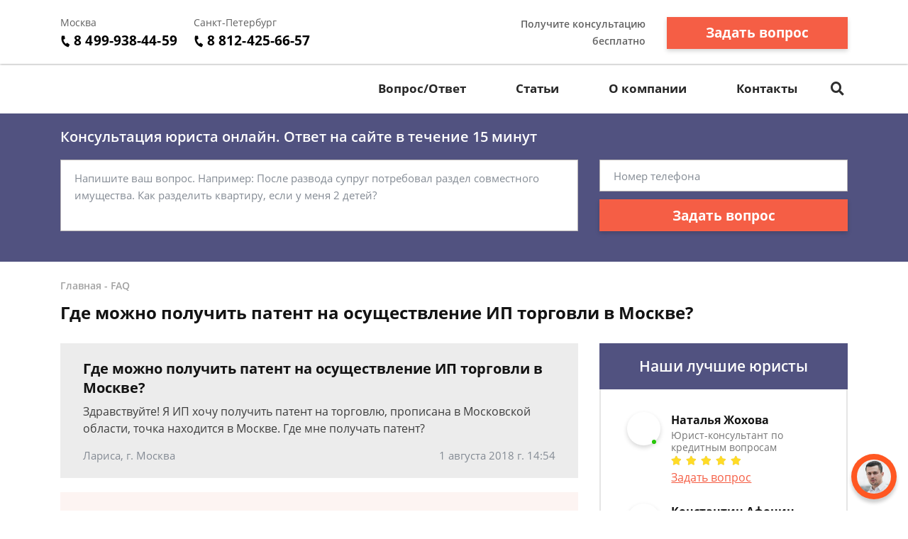

--- FILE ---
content_type: text/html; charset=utf-8
request_url: https://www.google.com/recaptcha/api2/aframe
body_size: 268
content:
<!DOCTYPE HTML><html><head><meta http-equiv="content-type" content="text/html; charset=UTF-8"></head><body><script nonce="h5sRJqlHopXT3AHAC5xKrA">/** Anti-fraud and anti-abuse applications only. See google.com/recaptcha */ try{var clients={'sodar':'https://pagead2.googlesyndication.com/pagead/sodar?'};window.addEventListener("message",function(a){try{if(a.source===window.parent){var b=JSON.parse(a.data);var c=clients[b['id']];if(c){var d=document.createElement('img');d.src=c+b['params']+'&rc='+(localStorage.getItem("rc::a")?sessionStorage.getItem("rc::b"):"");window.document.body.appendChild(d);sessionStorage.setItem("rc::e",parseInt(sessionStorage.getItem("rc::e")||0)+1);localStorage.setItem("rc::h",'1768834962527');}}}catch(b){}});window.parent.postMessage("_grecaptcha_ready", "*");}catch(b){}</script></body></html>

--- FILE ---
content_type: application/javascript; charset=utf-8
request_url: https://widget.info-app5shs.ru/js/18.e5b34852.chunk.js
body_size: 4927
content:
(window.webpackJsonpFeedot=window.webpackJsonpFeedot||[]).push([[18],{585:function(n,o,t){"use strict";t.r(o),t.d(o,"WidgetQuizPopup",function(){return a});var s=t(33),c=t(12),o=t(586),l=t(217),e=t(42);function i(n){return(i="function"==typeof Symbol&&"symbol"==typeof Symbol.iterator?function(n){return typeof n}:function(n){return n&&"function"==typeof Symbol&&n.constructor===Symbol&&n!==Symbol.prototype?"symbol":typeof n})(n)}function b(n,o,t){return(o=u(o))in n?Object.defineProperty(n,o,{value:t,enumerable:!0,configurable:!0,writable:!0}):n[o]=t,n}function p(n,o){for(var t=0;t<o.length;t++){var e=o[t];e.enumerable=e.enumerable||!1,e.configurable=!0,"value"in e&&(e.writable=!0),Object.defineProperty(n,u(e.key),e)}}function u(n){n=function(n,o){if("object"!=i(n)||!n)return n;var t=n[Symbol.toPrimitive];if(void 0===t)return("string"===o?String:Number)(n);t=t.call(n,o||"default");if("object"!=i(t))return t;throw new TypeError("@@toPrimitive must return a primitive value.")}(n,"string");return"symbol"==i(n)?n:n+""}function f(){return(f="undefined"!=typeof Reflect&&Reflect.get?Reflect.get.bind():function(n,o,t){var e=function(n,o){for(;!{}.hasOwnProperty.call(n,o)&&null!==(n=g(n)););return n}(n,o);if(e)return(e=Object.getOwnPropertyDescriptor(e,o)).get?e.get.call(arguments.length<3?n:t):e.value}).apply(null,arguments)}function d(n,o){return(d=Object.setPrototypeOf?Object.setPrototypeOf.bind():function(n,o){return n.__proto__=o,n})(n,o)}function h(t){var e=r();return function(){var n,o=g(t),o=(n=e?(n=g(this).constructor,Reflect.construct(o,arguments,n)):o.apply(this,arguments),this);if(n&&("object"==i(n)||"function"==typeof n))return n;if(void 0!==n)throw new TypeError("Derived constructors may only return object or undefined");return m(o)}}function m(n){if(void 0===n)throw new ReferenceError("this hasn't been initialised - super() hasn't been called");return n}function r(){try{var n=!Boolean.prototype.valueOf.call(Reflect.construct(Boolean,[],function(){}))}catch(n){}return(r=function(){return!!n})()}function g(n){return(g=Object.setPrototypeOf?Object.getPrototypeOf.bind():function(n){return n.__proto__||Object.getPrototypeOf(n)})(n)}var a=function(n){var o=a;if("function"!=typeof n&&null!==n)throw new TypeError("Super expression must either be null or a function");o.prototype=Object.create(n&&n.prototype,{constructor:{value:o,writable:!0,configurable:!0}}),Object.defineProperty(o,"prototype",{writable:!1}),n&&d(o,n);var t,r=h(a);function a(n){var o,t,e,i,p,u;if(this instanceof a)return o=(i=m(n=r.call(this,n))).configurator,t=i.settings,e=i.options,i=i.translate,p=(u=n.elements).$quizContainer,u=u.$popup,n.state={isModalShown:!1,minimalUIOffset:0},n.quiz=new l.WidgetQuiz({context:p,scrollContext:u,configurator:o,translate:i,options:{asComponent:!0,policyFreezeScroll:!1,metric:e.metric,splitTest:e.splitTest}}),n.configurator.isBFLSplitEnabled&&n.quiz.configurator.override({isBFLSplitEnabled:!0},!0),n.quiz.settings.override({recaptcha:t.recaptcha}),n;throw new TypeError("Cannot call a class as a function")}return o=a,(n=[{key:"createSplitTests",value:function(){var o=this;if(!e.a[this.configurator.partnerId])return{"CPALG-8257":{from:0,to:100,variants:3,run:function(n){n.variant<2||o.configurator.override({isBFLSplitEnabled:!0})}}}}},{key:"prepare",value:function(){var o=this,n=(f(g(a.prototype),"prepare",this).call(this),this.constants.HITS),t=(this.initPopup(),this.hit(n.VIEW),this.state.balloonTimeout=setTimeout(function(){o.showBalloon(!0)},5e3),this.quiz.prepare(),this.initButton(),window.FEEDOT.events.minimalUI(function(n){o.state.minimalUIOffset=n?48:0,o.updateOffset()}));this.addDestroyCallback(function(){return t()})}},{key:"initButton",value:function(){var n=this,o=this.state,t=this.configurator,e=this.quiz,i=this.elements,p=i.$buttonAvatar,u=i.$balloonTitle,r=i.$balloonText,a=i.$button,l=i.$balloonButton,i=i.$balloonClose;a.addClass("quiz-popup-button--shown"),t.sync("operatorAvatar",function(n){n=n.value;o.animatedAvatar&&(o.animatedAvatar.destroy(),o.animatedAvatar=null),s.a.isAnimatedLoop(n)?o.animatedAvatar=s.a.initAvatar(p,n,"left",100,t):p.css({backgroundImage:"url('".concat(Object(c.a)(n),"')")})}),t.sync("operatorDescription",function(n){n=n.value;u.text(n)}),t.sync("operatorButtonText",function(n){n=n.value;l.text(n)}),t.sync("categoryId",function(n){n=n.value;r.text(e.data.questions[n])}),t.sync("position",function(n){var o=n.prevValue,n=n.value;a.removeClass("quiz-popup-button--position-".concat(o)),a.addClass("quiz-popup-button--position-".concat(n)),a.css(b({left:"auto",right:"auto"},t.position,t.offsetSide))}),t.sync("offsetSide",function(n){n=n.value;a.css(b({},t.position,n))}),t.sync("offsetBottom",function(n){n=n.value;a.css({bottom:n})}),i.on("click",function(){return clearTimeout(o.balloonTimeout),n.showBalloon(!1),!1}),a.on("click",function(){return clearTimeout(o.balloonTimeout),n.showBalloon(!1),n.showPopup(!0),!1})}},{key:"initPopup",value:function(){var n=this;this.elements.$popupCloseButton.on("click",function(){return n.showPopup(!1),!1})}},{key:"showBalloon",value:function(n){this.elements.$balloon.toggleClass("hidden",!n)}},{key:"showPopup",value:function(n){var o=this.state,t=(this.quiz.start(),this.elements),e=t.$popup,t=t.$button;o.isModalShown!==n&&(o.isModalShown=n,e.toggleClass("quiz-popup-popup--shown",n),t.toggleClass("quiz-popup-button--shown",!n),n?this.freezeScroll():this.unfreezeScroll())}},{key:"updateOffset",value:function(){var n=this.state,o=this.elements.$button;n.isModalShown||o.css({marginBottom:"".concat(n.minimalUIOffset,"px")})}}])&&p(o.prototype,n),t&&p(o,t),Object.defineProperty(o,"prototype",{writable:!1}),a}(o.a)},586:function(n,o,t){"use strict";t.d(o,"a",function(){return g});var o=t(6),p=t.n(o),u=t(23),r=t(24),a=t(17),l=t(18),o=t(19),s=t(587),e=t(588),c=t.n(e);function i(n){return(i="function"==typeof Symbol&&"symbol"==typeof Symbol.iterator?function(n){return typeof n}:function(n){return n&&"function"==typeof Symbol&&n.constructor===Symbol&&n!==Symbol.prototype?"symbol":typeof n})(n)}function b(n,o){for(var t=0;t<o.length;t++){var e=o[t];e.enumerable=e.enumerable||!1,e.configurable=!0,"value"in e&&(e.writable=!0),Object.defineProperty(n,function(n){n=function(n,o){if("object"!=i(n)||!n)return n;var t=n[Symbol.toPrimitive];if(void 0===t)return("string"===o?String:Number)(n);t=t.call(n,o||"default");if("object"!=i(t))return t;throw new TypeError("@@toPrimitive must return a primitive value.")}(n,"string");return"symbol"==i(n)?n:n+""}(e.key),e)}}function f(n,o){return(f=Object.setPrototypeOf?Object.setPrototypeOf.bind():function(n,o){return n.__proto__=o,n})(n,o)}function d(t){var e=h();return function(){var n,o=m(t),o=(n=e?(n=m(this).constructor,Reflect.construct(o,arguments,n)):o.apply(this,arguments),this);if(n&&("object"==i(n)||"function"==typeof n))return n;if(void 0!==n)throw new TypeError("Derived constructors may only return object or undefined");if(void 0===o)throw new ReferenceError("this hasn't been initialised - super() hasn't been called");return o}}function h(){try{var n=!Boolean.prototype.valueOf.call(Reflect.construct(Boolean,[],function(){}))}catch(n){}return(h=function(){return!!n})()}function m(n){return(m=Object.setPrototypeOf?Object.getPrototypeOf.bind():function(n){return n.__proto__||Object.getPrototypeOf(n)})(n)}var g=function(n){var o=i;if("function"!=typeof n&&null!==n)throw new TypeError("Super expression must either be null or a function");o.prototype=Object.create(n&&n.prototype,{constructor:{value:o,writable:!0,configurable:!0}}),Object.defineProperty(o,"prototype",{writable:!1}),n&&f(o,n);var t,e=d(i);function i(){var n=this,o=i;if(n instanceof o)return e.apply(this,arguments);throw new TypeError("Cannot call a class as a function")}return o=i,(n=[{key:"createConstants",value:function(){return{HITS:{VIEW:"view"}}}},{key:"createTemplate",value:function(){return s.a}},{key:"createStyles",value:function(){return c.a}},{key:"createElements",value:function(n){return{$quizContainer:p()("#quiz-popup__quiz-container",n),$balloon:p()("#quiz-popup-balloon",n),$balloonTitle:p()("#quiz-popup-balloon__title",n),$balloonText:p()("#quiz-popup-balloon__text",n),$balloonButton:p()("#quiz-popup-balloon__button",n),$balloonClose:p()("#quiz-popup-balloon__close",n),$button:p()("#quiz-popup-button",n),$buttonAvatar:p()("#quiz-popup-button__avatar",n),$popup:p()("#quiz-popup-popup",n),$popupCloseButton:p()("#quiz-popup-popup__close",n)}}},{key:"createSettings",value:function(){return new l.a({recaptcha:!0})}},{key:"configuratorEnsure",value:function(n){n.ensure("operatorAvatar",a.b.STRING,"animated-1"),n.ensure("operatorDescription",a.b.STRING,"Дежурный юрист"),n.ensure("operatorMessageText",a.b.STRING,"Ответьте на несколько простых вопросов и получите консультацию профессионального юриста бесплатно!"),n.ensure("operatorButtonText",a.b.STRING,"Получить консультацию"),n.ensure("categoryId",a.b.INTEGER,1),n.ensure("position",["left","right"],"left"),n.ensure("offsetSide",a.b.INTEGER,16),n.ensure("offsetBottom",a.b.INTEGER,16),n.ensure("country",["ru","by","kz"],"ru"),n.ensure("isOwnWidget",a.b.BOOLEAN,!1),n.ensure("themeCustomColor1",a.b.COLOR),n.ensure("themeCustomColor2",a.b.COLOR),n.ensure("themeCustomTextInverted",a.b.COLOR),n.ensure("themeCustomButtonColor1",a.b.COLOR),n.ensure("themeCustomButtonColor2",a.b.COLOR),n.ensure("themeCustomTextInverted",a.b.COLOR),n.ensure("themeCustomDirection",a.b.DEG),n.ensure("buttonMainColor",a.b.COLOR),n.ensure("buttonForeColor",a.b.COLOR)}},{key:"attachTheme",value:function(){var n=this.context,o=this.configurator,e=p()('<style type="text/css">');p()(n).append(e),o.syncAll(["theme","themeCustomColor1","themeCustomColor2","themeCustomBackground","themeCustomDirection","themeCustomTextInverted","themeCustomText","buttonMainColor","themeCustomButtonColor1","themeCustomButtonColor2","buttonForeColor","themeCustomButtonTextInverted"],function(){var n=new u.a({parent:"#theme"}),t=Object(r.b)(o.theme);t.isDefault&&Object(r.a)(t,o,{bg1:"themeCustomColor1",bg2:"themeCustomColor2",bg6:"themeCustomBackground",d:"themeCustomDirection",tc1:"themeCustomTextInverted",tc3:"themeCustomText"}),t.btnbg1=t.bg1,t.btntc1=t.tc1,o.buttonMainColor||o.themeCustomButtonColor1||(t.btnbg2=t.bg2),t.isDefault&&Object(r.a)(t,o,{btnbg1:["buttonMainColor","themeCustomButtonColor1"],btnbg2:"themeCustomButtonColor2",btntc1:["buttonForeColor","themeCustomButtonTextInverted"]}),t.bg?(n.add([".quiz-popup-button",".quiz-popup-balloon__button"],{background:"linear-gradient(".concat(t.d,", ").concat(t.bg.map(function(n,o){return"".concat(n," ").concat(Math.ceil(100*o/(t.bg.length-1)),"%")}),")"),color:t.btntc1}),n.add(".quiz-popup-balloon__container",{background:t.bg[0]})):(n.add([".quiz-popup-button",".quiz-popup-balloon__button"],{background:t.btnbg2?"linear-gradient(".concat(t.d,", ").concat(t.btnbg1," 0%, ").concat(t.btnbg2," 100%)"):t.btnbg1,color:t.btntc1}),n.add(".quiz-popup-balloon__container",{background:t.bg1})),e.html(n.toString())})}}])&&b(o.prototype,n),t&&b(o,t),Object.defineProperty(o,"prototype",{writable:!1}),i}(o.a)},587:function(n,o,t){"use strict";t.d(o,"a",function(){return e});var e='\n<div>\n    <div id="quiz-popup-button" class="widget--quiz-popup quiz-popup-button">\n        <div id="quiz-popup-balloon" class="quiz-popup-balloon hidden">\n            <div class="quiz-popup-balloon__container">\n                <div class="quiz-popup-balloon__body">\n                    <div id="quiz-popup-balloon__title" class="quiz-popup-balloon__title"></div>\n                    <div id="quiz-popup-balloon__text" class="quiz-popup-balloon__text"></div>\n                    <a id="quiz-popup-balloon__button" class="quiz-popup-balloon__button"></a>\n                    <a id="quiz-popup-balloon__close" class="quiz-popup-balloon__close">\n                        <svg xmlns="http://www.w3.org/2000/svg" width="24" height="24" viewBox="0 0 24 24"><path id="a" d="M17.023 18.29L12 13.267 6.977 18.29 5.71 17.023 10.733 12 5.71 6.977 6.977 5.71 12 10.733l5.023-5.023 1.267 1.267L13.267 12l5.023 5.023z"/></svg>\n                    </a>\n                </div>\n            </div>\n        </div>\n        <div id="quiz-popup-button__avatar" class="quiz-popup-button__avatar"></div>\n    </div>\n\n    <div id="quiz-popup-popup" class="widget--quiz-popup quiz-popup-popup">\n        <div class="quiz-popup-popup__form">\n            <div class="quiz-popup-popup__form-inner">\n                <div id="quiz-popup__quiz-container" class="quiz-popup-popup__quiz-container"></div>\n                <a id="quiz-popup-popup__close" class="quiz-popup-popup__close" href="#close">\n                    <svg xmlns="http://www.w3.org/2000/svg" width="24" height="24" viewBox="0 0 24 24"><path id="a" d="M17.023 18.29L12 13.267 6.977 18.29 5.71 17.023 10.733 12 5.71 6.977 6.977 5.71 12 10.733l5.023-5.023 1.267 1.267L13.267 12l5.023 5.023z"/></svg>\n                </a>\n            </div>\n        </div>\n    </div>\n</div>\n'},588:function(n,o,t){(o=t(13)(!1)).push([n.i,'.feedot-19b462fb622 .quiz-popup-balloon {\n  position: absolute;\n  bottom: 100%;\n  width: 300px;\n  text-align: left;\n  padding-bottom: 16px;\n  animation: animation-show-dropdown .4s both;\n  cursor: default;\n}\n\n.feedot-19b462fb622 .quiz-popup-balloon__container {\n  position: relative;\n  padding: 24px 24px 18px;\n  border-radius: 8px;\n  overflow: hidden;\n}\n\n.feedot-19b462fb622 .quiz-popup-balloon__container:before {\n  content: "";\n  position: absolute;\n  top: 0;\n  left: 0;\n  width: 100%;\n  height: 100%;\n  opacity: .9;\n  background: #efefef;\n}\n\n.feedot-19b462fb622 .quiz-popup-balloon__body {\n  position: relative;\n  z-index: 1;\n}\n\n.feedot-19b462fb622 .quiz-popup-balloon__title {\n  font-size: 14px;\n  font-weight: bold;\n  line-height: 1.29;\n  color: rgba(0,0,0,.48);\n  margin-bottom: 12px;\n}\n\n.feedot-19b462fb622 .quiz-popup-balloon__text {\n  font-size: 14px;\n  line-height: 1.29;\n  color: rgba(0,0,0,.48);\n}\n\n.feedot-19b462fb622 .quiz-popup-balloon__button {\n  position: relative;\n  display: flex;\n  align-items: center;\n  justify-content: center;\n  margin-top: 12px;\n  padding: 0 8px;\n  height: 40px;\n  border-radius: 5px;\n  text-align: center;\n  font-size: 16px;\n  font-weight: normal;\n  font-stretch: normal;\n  font-style: normal;\n  line-height: 1.5;\n  overflow: hidden;\n  cursor: pointer;\n}\n\n.feedot-19b462fb622 .quiz-popup-balloon__button:after {\n  display: none;\n  content: "";\n  position: absolute;\n  top: 0;\n  left: 0;\n  width: 100%;\n  height: 100%;\n  opacity: .1;\n  background: #fff;\n}\n\n.feedot-19b462fb622 .quiz-popup-balloon__button:hover:after {\n  display: block;\n}\n\n.feedot-19b462fb622 .quiz-popup-balloon__close {\n  display: block;\n  position: absolute;\n  top: -16px;\n  right: -16px;\n  width: 24px;\n  height: 24px;\n  text-decoration: none;\n  opacity: .48;\n  cursor: pointer;\n}\n\n.feedot-19b462fb622 .quiz-popup-balloon__close:hover {\n  opacity: 1;\n}\n\n.feedot-19b462fb622 .quiz-popup-button {\n  display: block;\n  position: fixed;\n  border-radius: 32px;\n  box-shadow: 0 5px 5px 0 rgba(0,0,0,.2);\n  background-color: tomato;\n  font-family: Arial,sans-serif;\n  width: 64px;\n  height: 64px;\n  cursor: pointer;\n  user-select: none;\n  -webkit-tap-highlight-color: rgba(0,0,0,0);\n  border: none;\n  appearance: none;\n  opacity: 0;\n  z-index: 2147483646;\n}\n\n.feedot-19b462fb622 .quiz-popup-button--shown {\n  opacity: 1;\n}\n\n.feedot-19b462fb622 .quiz-popup-button__avatar {\n  width: 48px;\n  height: 48px;\n  margin: 8px 0 0 8px;\n  border-radius: 50%;\n  overflow: hidden;\n  background: rgba(0,0,0,.48);\n  background-size: cover;\n}\n\n.feedot-19b462fb622 .quiz-popup-button--position-left .quiz-popup-balloon {\n  left: 0;\n}\n\n.feedot-19b462fb622 .quiz-popup-button--position-right .quiz-popup-balloon {\n  right: 0;\n}\n\n.feedot-19b462fb622 .quiz-popup-popup {\n  display: flex;\n  position: fixed;\n  top: 0;\n  left: 0;\n  width: 0;\n  height: 0;\n  overflow: hidden;\n  background: rgba(0,0,0,.48);\n  box-sizing: border-box;\n  justify-content: center;\n  z-index: 2147483647;\n}\n\n.feedot-19b462fb622 .quiz-popup-popup__form {\n  position: relative;\n  width: 100%;\n  max-width: 824px;\n  padding: 12px;\n  box-sizing: border-box;\n  margin: auto;\n  transform: scale(0);\n  transition: transform .4s ease;\n}\n\n.feedot-19b462fb622 .quiz-popup-popup__form-inner {\n  position: relative;\n}\n\n@media (max-width: 700px) {\n  .feedot-19b462fb622 .quiz-popup-popup {\n    display: flex;\n    flex-direction: column;\n    background: none;\n    justify-content: normal;\n  }\n\n  .feedot-19b462fb622 .quiz-popup-popup__form {\n    flex: 1;\n    display: flex;\n    margin: 0;\n    padding: 0;\n  }\n\n  .feedot-19b462fb622 .quiz-popup-popup__form-inner,\n  .feedot-19b462fb622 .quiz-popup-popup__form-inner .body,\n  .feedot-19b462fb622 .quiz-popup-popup__quiz-container,\n  .feedot-19b462fb622 .quiz-popup-popup__quiz-container .body {\n    width: 100%;\n    flex: 1;\n    display: flex;\n    flex-direction: column;\n  }\n\n  .feedot-19b462fb622 .quiz-popup-popup__form-inner .body>.quiz,\n  .feedot-19b462fb622 .quiz-popup-popup__quiz-container .body>.quiz {\n    flex: 1;\n  }\n\n  .feedot-19b462fb622 .quiz-popup-popup__form-inner .body>.quiz .quiz__inner,\n  .feedot-19b462fb622 .quiz-popup-popup__quiz-container .body>.quiz .quiz__inner {\n    padding-top: 40px;\n    padding-left: 12px;\n    padding-right: 12px;\n  }\n\n  .feedot-19b462fb622 .quiz-popup-popup__form-inner .body>.quiz .city-popup,\n  .feedot-19b462fb622 .quiz-popup-popup__quiz-container .body>.quiz .city-popup {\n    position: fixed;\n  }\n}\n\n.feedot-19b462fb622 .quiz-popup-popup__close {\n  position: absolute;\n  right: 8px;\n  top: 8px;\n  width: 40px;\n  height: 40px;\n  opacity: .48;\n  -webkit-tap-highlight-color: rgba(0,0,0,0);\n  z-index: 2;\n}\n\n.feedot-19b462fb622 .body:not(.device-mobile) .quiz-popup-popup__close:hover {\n  opacity: 1;\n}\n\n.feedot-19b462fb622 .quiz-popup-popup__close svg {\n  width: 100%;\n  height: 100%;\n  fill: #000;\n}\n\n.feedot-19b462fb622 .quiz-popup-popup--shown {\n  width: 100%;\n  height: 100%;\n  overflow: auto;\n}\n\n.feedot-19b462fb622 .quiz-popup-popup--shown .quiz-popup-popup__form {\n  transform: scale(1);\n}\n\n.feedot-19b462fb622 .quiz-popup-popup--mobile .quiz-wrapper {\n  height: 100%;\n}\n\n.feedot-19b462fb622 .quiz-popup-popup--mobile .quiz-popup-popup__form {\n  display: flex;\n  flex: 1;\n  max-width: none;\n  min-height: 100%;\n  padding: 0;\n  transform: scale(1);\n}\n\n.feedot-19b462fb622 .quiz-popup-popup--mobile .quiz-popup-popup__form-inner {\n  border-radius: 0;\n  min-height: 100%;\n  flex: 1;\n}\n\n.feedot-19b462fb622 .quiz-popup-popup--mobile .quiz-popup-popup__close {\n  right: 4px;\n  top: 4px;\n  width: 40px;\n  height: 40px;\n}\n\n.feedot-19b462fb622 .quiz-popup-popup--mobile .quiz-popup-popup__close svg {\n  fill: #fff;\n}\n\n.feedot-19b462fb622 .quiz-success--shown+.quiz-popup-popup__close svg {\n  fill: #000;\n}',""]),n.exports=o}}]);